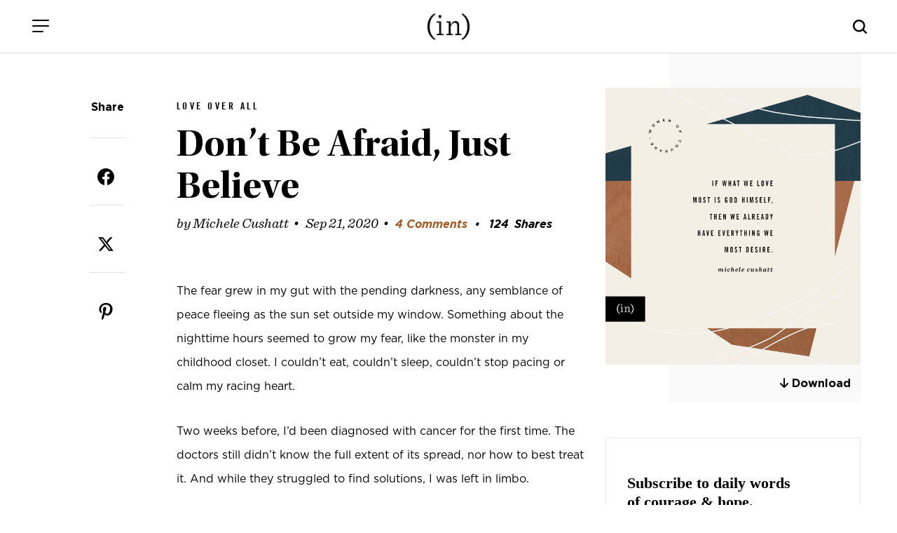

--- FILE ---
content_type: text/html; charset=UTF-8
request_url: https://incourage.me/2020/09/dont-be-afraid-just-believe.html
body_size: 19617
content:
<!DOCTYPE html>
<html lang="en-US">
<head >
<meta charset="UTF-8" />
<meta name="viewport" content="width=device-width, initial-scale=1" />
<title>Don&#8217;t Be Afraid, Just Believe – (in)courage</title>
<meta name='robots' content='max-image-preview:large' />
<link rel='dns-prefetch' href='//cdn.jsdelivr.net' />
<link rel='dns-prefetch' href='//fonts.googleapis.com' />
<link rel='dns-prefetch' href='//use.fontawesome.com' />
<link rel="alternate" type="application/rss+xml" title="(in)courage &raquo; Feed" href="https://incourage.me/feed" />
<link rel="alternate" type="application/rss+xml" title="(in)courage &raquo; Comments Feed" href="https://incourage.me/comments/feed" />
<link rel="alternate" type="application/rss+xml" title="(in)courage &raquo; Don&#8217;t Be Afraid, Just Believe Comments Feed" href="https://incourage.me/2020/09/dont-be-afraid-just-believe.html/feed" />
<link rel="alternate" title="oEmbed (JSON)" type="application/json+oembed" href="https://incourage.me/wp-json/oembed/1.0/embed?url=https%3A%2F%2Fincourage.me%2F2020%2F09%2Fdont-be-afraid-just-believe.html" />
<link rel="alternate" title="oEmbed (XML)" type="text/xml+oembed" href="https://incourage.me/wp-json/oembed/1.0/embed?url=https%3A%2F%2Fincourage.me%2F2020%2F09%2Fdont-be-afraid-just-believe.html&#038;format=xml" />
<link rel="canonical" href="https://incourage.me/2020/09/dont-be-afraid-just-believe.html" />
<!-- Genesis Open Graph -->
<meta property="og:title" content="Don&#8217;t Be Afraid, Just Believe – (in)courage" />
<meta property="og:type" content="article" />
<meta property="og:url" content="https://incourage.me/2020/09/dont-be-afraid-just-believe.html/" />
<meta property="og:image" content="https://incourage.me/wp-content/uploads/2020/09/9-21-20-Everything-TALL.jpg" />
<meta property="og:image:width" content="1200" />
<meta property="og:image:height" content="1300" />
<style id='wp-img-auto-sizes-contain-inline-css'>
img:is([sizes=auto i],[sizes^="auto," i]){contain-intrinsic-size:3000px 1500px}
/*# sourceURL=wp-img-auto-sizes-contain-inline-css */
</style>
<link rel='stylesheet' id='incourage-2020-css' href='https://incourage.me/wp-content/themes/incourage-2020/style.css?ver=1.2.49' media='all' />
<style id='wp-emoji-styles-inline-css'>

	img.wp-smiley, img.emoji {
		display: inline !important;
		border: none !important;
		box-shadow: none !important;
		height: 1em !important;
		width: 1em !important;
		margin: 0 0.07em !important;
		vertical-align: -0.1em !important;
		background: none !important;
		padding: 0 !important;
	}
/*# sourceURL=wp-emoji-styles-inline-css */
</style>
<link rel='stylesheet' id='wp-block-library-css' href='https://incourage.me/wp-includes/css/dist/block-library/style.min.css?ver=6.9' media='all' />
<style id='global-styles-inline-css'>
:root{--wp--preset--aspect-ratio--square: 1;--wp--preset--aspect-ratio--4-3: 4/3;--wp--preset--aspect-ratio--3-4: 3/4;--wp--preset--aspect-ratio--3-2: 3/2;--wp--preset--aspect-ratio--2-3: 2/3;--wp--preset--aspect-ratio--16-9: 16/9;--wp--preset--aspect-ratio--9-16: 9/16;--wp--preset--color--black: #000000;--wp--preset--color--cyan-bluish-gray: #abb8c3;--wp--preset--color--white: #ffffff;--wp--preset--color--pale-pink: #f78da7;--wp--preset--color--vivid-red: #cf2e2e;--wp--preset--color--luminous-vivid-orange: #ff6900;--wp--preset--color--luminous-vivid-amber: #fcb900;--wp--preset--color--light-green-cyan: #7bdcb5;--wp--preset--color--vivid-green-cyan: #00d084;--wp--preset--color--pale-cyan-blue: #8ed1fc;--wp--preset--color--vivid-cyan-blue: #0693e3;--wp--preset--color--vivid-purple: #9b51e0;--wp--preset--color--theme-primary: #0073e5;--wp--preset--color--theme-secondary: #0073e5;--wp--preset--gradient--vivid-cyan-blue-to-vivid-purple: linear-gradient(135deg,rgb(6,147,227) 0%,rgb(155,81,224) 100%);--wp--preset--gradient--light-green-cyan-to-vivid-green-cyan: linear-gradient(135deg,rgb(122,220,180) 0%,rgb(0,208,130) 100%);--wp--preset--gradient--luminous-vivid-amber-to-luminous-vivid-orange: linear-gradient(135deg,rgb(252,185,0) 0%,rgb(255,105,0) 100%);--wp--preset--gradient--luminous-vivid-orange-to-vivid-red: linear-gradient(135deg,rgb(255,105,0) 0%,rgb(207,46,46) 100%);--wp--preset--gradient--very-light-gray-to-cyan-bluish-gray: linear-gradient(135deg,rgb(238,238,238) 0%,rgb(169,184,195) 100%);--wp--preset--gradient--cool-to-warm-spectrum: linear-gradient(135deg,rgb(74,234,220) 0%,rgb(151,120,209) 20%,rgb(207,42,186) 40%,rgb(238,44,130) 60%,rgb(251,105,98) 80%,rgb(254,248,76) 100%);--wp--preset--gradient--blush-light-purple: linear-gradient(135deg,rgb(255,206,236) 0%,rgb(152,150,240) 100%);--wp--preset--gradient--blush-bordeaux: linear-gradient(135deg,rgb(254,205,165) 0%,rgb(254,45,45) 50%,rgb(107,0,62) 100%);--wp--preset--gradient--luminous-dusk: linear-gradient(135deg,rgb(255,203,112) 0%,rgb(199,81,192) 50%,rgb(65,88,208) 100%);--wp--preset--gradient--pale-ocean: linear-gradient(135deg,rgb(255,245,203) 0%,rgb(182,227,212) 50%,rgb(51,167,181) 100%);--wp--preset--gradient--electric-grass: linear-gradient(135deg,rgb(202,248,128) 0%,rgb(113,206,126) 100%);--wp--preset--gradient--midnight: linear-gradient(135deg,rgb(2,3,129) 0%,rgb(40,116,252) 100%);--wp--preset--font-size--small: 12px;--wp--preset--font-size--medium: 20px;--wp--preset--font-size--large: 20px;--wp--preset--font-size--x-large: 42px;--wp--preset--font-size--normal: 18px;--wp--preset--font-size--larger: 24px;--wp--preset--spacing--20: 0.44rem;--wp--preset--spacing--30: 0.67rem;--wp--preset--spacing--40: 1rem;--wp--preset--spacing--50: 1.5rem;--wp--preset--spacing--60: 2.25rem;--wp--preset--spacing--70: 3.38rem;--wp--preset--spacing--80: 5.06rem;--wp--preset--shadow--natural: 6px 6px 9px rgba(0, 0, 0, 0.2);--wp--preset--shadow--deep: 12px 12px 50px rgba(0, 0, 0, 0.4);--wp--preset--shadow--sharp: 6px 6px 0px rgba(0, 0, 0, 0.2);--wp--preset--shadow--outlined: 6px 6px 0px -3px rgb(255, 255, 255), 6px 6px rgb(0, 0, 0);--wp--preset--shadow--crisp: 6px 6px 0px rgb(0, 0, 0);}:where(.is-layout-flex){gap: 0.5em;}:where(.is-layout-grid){gap: 0.5em;}body .is-layout-flex{display: flex;}.is-layout-flex{flex-wrap: wrap;align-items: center;}.is-layout-flex > :is(*, div){margin: 0;}body .is-layout-grid{display: grid;}.is-layout-grid > :is(*, div){margin: 0;}:where(.wp-block-columns.is-layout-flex){gap: 2em;}:where(.wp-block-columns.is-layout-grid){gap: 2em;}:where(.wp-block-post-template.is-layout-flex){gap: 1.25em;}:where(.wp-block-post-template.is-layout-grid){gap: 1.25em;}.has-black-color{color: var(--wp--preset--color--black) !important;}.has-cyan-bluish-gray-color{color: var(--wp--preset--color--cyan-bluish-gray) !important;}.has-white-color{color: var(--wp--preset--color--white) !important;}.has-pale-pink-color{color: var(--wp--preset--color--pale-pink) !important;}.has-vivid-red-color{color: var(--wp--preset--color--vivid-red) !important;}.has-luminous-vivid-orange-color{color: var(--wp--preset--color--luminous-vivid-orange) !important;}.has-luminous-vivid-amber-color{color: var(--wp--preset--color--luminous-vivid-amber) !important;}.has-light-green-cyan-color{color: var(--wp--preset--color--light-green-cyan) !important;}.has-vivid-green-cyan-color{color: var(--wp--preset--color--vivid-green-cyan) !important;}.has-pale-cyan-blue-color{color: var(--wp--preset--color--pale-cyan-blue) !important;}.has-vivid-cyan-blue-color{color: var(--wp--preset--color--vivid-cyan-blue) !important;}.has-vivid-purple-color{color: var(--wp--preset--color--vivid-purple) !important;}.has-black-background-color{background-color: var(--wp--preset--color--black) !important;}.has-cyan-bluish-gray-background-color{background-color: var(--wp--preset--color--cyan-bluish-gray) !important;}.has-white-background-color{background-color: var(--wp--preset--color--white) !important;}.has-pale-pink-background-color{background-color: var(--wp--preset--color--pale-pink) !important;}.has-vivid-red-background-color{background-color: var(--wp--preset--color--vivid-red) !important;}.has-luminous-vivid-orange-background-color{background-color: var(--wp--preset--color--luminous-vivid-orange) !important;}.has-luminous-vivid-amber-background-color{background-color: var(--wp--preset--color--luminous-vivid-amber) !important;}.has-light-green-cyan-background-color{background-color: var(--wp--preset--color--light-green-cyan) !important;}.has-vivid-green-cyan-background-color{background-color: var(--wp--preset--color--vivid-green-cyan) !important;}.has-pale-cyan-blue-background-color{background-color: var(--wp--preset--color--pale-cyan-blue) !important;}.has-vivid-cyan-blue-background-color{background-color: var(--wp--preset--color--vivid-cyan-blue) !important;}.has-vivid-purple-background-color{background-color: var(--wp--preset--color--vivid-purple) !important;}.has-black-border-color{border-color: var(--wp--preset--color--black) !important;}.has-cyan-bluish-gray-border-color{border-color: var(--wp--preset--color--cyan-bluish-gray) !important;}.has-white-border-color{border-color: var(--wp--preset--color--white) !important;}.has-pale-pink-border-color{border-color: var(--wp--preset--color--pale-pink) !important;}.has-vivid-red-border-color{border-color: var(--wp--preset--color--vivid-red) !important;}.has-luminous-vivid-orange-border-color{border-color: var(--wp--preset--color--luminous-vivid-orange) !important;}.has-luminous-vivid-amber-border-color{border-color: var(--wp--preset--color--luminous-vivid-amber) !important;}.has-light-green-cyan-border-color{border-color: var(--wp--preset--color--light-green-cyan) !important;}.has-vivid-green-cyan-border-color{border-color: var(--wp--preset--color--vivid-green-cyan) !important;}.has-pale-cyan-blue-border-color{border-color: var(--wp--preset--color--pale-cyan-blue) !important;}.has-vivid-cyan-blue-border-color{border-color: var(--wp--preset--color--vivid-cyan-blue) !important;}.has-vivid-purple-border-color{border-color: var(--wp--preset--color--vivid-purple) !important;}.has-vivid-cyan-blue-to-vivid-purple-gradient-background{background: var(--wp--preset--gradient--vivid-cyan-blue-to-vivid-purple) !important;}.has-light-green-cyan-to-vivid-green-cyan-gradient-background{background: var(--wp--preset--gradient--light-green-cyan-to-vivid-green-cyan) !important;}.has-luminous-vivid-amber-to-luminous-vivid-orange-gradient-background{background: var(--wp--preset--gradient--luminous-vivid-amber-to-luminous-vivid-orange) !important;}.has-luminous-vivid-orange-to-vivid-red-gradient-background{background: var(--wp--preset--gradient--luminous-vivid-orange-to-vivid-red) !important;}.has-very-light-gray-to-cyan-bluish-gray-gradient-background{background: var(--wp--preset--gradient--very-light-gray-to-cyan-bluish-gray) !important;}.has-cool-to-warm-spectrum-gradient-background{background: var(--wp--preset--gradient--cool-to-warm-spectrum) !important;}.has-blush-light-purple-gradient-background{background: var(--wp--preset--gradient--blush-light-purple) !important;}.has-blush-bordeaux-gradient-background{background: var(--wp--preset--gradient--blush-bordeaux) !important;}.has-luminous-dusk-gradient-background{background: var(--wp--preset--gradient--luminous-dusk) !important;}.has-pale-ocean-gradient-background{background: var(--wp--preset--gradient--pale-ocean) !important;}.has-electric-grass-gradient-background{background: var(--wp--preset--gradient--electric-grass) !important;}.has-midnight-gradient-background{background: var(--wp--preset--gradient--midnight) !important;}.has-small-font-size{font-size: var(--wp--preset--font-size--small) !important;}.has-medium-font-size{font-size: var(--wp--preset--font-size--medium) !important;}.has-large-font-size{font-size: var(--wp--preset--font-size--large) !important;}.has-x-large-font-size{font-size: var(--wp--preset--font-size--x-large) !important;}
/*# sourceURL=global-styles-inline-css */
</style>

<style id='classic-theme-styles-inline-css'>
/*! This file is auto-generated */
.wp-block-button__link{color:#fff;background-color:#32373c;border-radius:9999px;box-shadow:none;text-decoration:none;padding:calc(.667em + 2px) calc(1.333em + 2px);font-size:1.125em}.wp-block-file__button{background:#32373c;color:#fff;text-decoration:none}
/*# sourceURL=/wp-includes/css/classic-themes.min.css */
</style>
<style id='font-awesome-svg-styles-default-inline-css'>
.svg-inline--fa {
  display: inline-block;
  height: 1em;
  overflow: visible;
  vertical-align: -.125em;
}
/*# sourceURL=font-awesome-svg-styles-default-inline-css */
</style>
<link rel='stylesheet' id='font-awesome-svg-styles-css' href='https://incourage.me/wp-content/uploads/font-awesome/v6.6.0/css/svg-with-js.css' media='all' />
<style id='font-awesome-svg-styles-inline-css'>
   .wp-block-font-awesome-icon svg::before,
   .wp-rich-text-font-awesome-icon svg::before {content: unset;}
/*# sourceURL=font-awesome-svg-styles-inline-css */
</style>
<link rel='stylesheet' id='incourage-2020-fonts-css' href='https://fonts.googleapis.com/css?family=Source+Sans+Pro%3A400%2C400i%2C600%2C700&#038;display=swap&#038;ver=1.2.49' media='all' />
<link rel='stylesheet' id='dashicons-css' href='https://incourage.me/wp-includes/css/dashicons.min.css?ver=6.9' media='all' />
<link rel='stylesheet' id='remodal-css-css' href='https://incourage.me/wp-content/themes/incourage-2020/js/Remodal-1.1.1/remodal.css?ver=1.2.49' media='all' />
<link rel='stylesheet' id='remodal-theme-css-css' href='https://incourage.me/wp-content/themes/incourage-2020/js/Remodal-1.1.1/remodal-default-theme.css?ver=1.2.49' media='all' />
<link rel='stylesheet' id='slick-slide-css-css' href='//cdn.jsdelivr.net/npm/slick-carousel@1.8.1/slick/slick.css?ver=1.2.49' media='all' />
<link rel='stylesheet' id='incourage-2020-gutenberg-css' href='https://incourage.me/wp-content/themes/incourage-2020/lib/gutenberg/front-end.css?ver=1.2.49' media='all' />
<style id='incourage-2020-gutenberg-inline-css'>
.ab-block-post-grid .ab-post-grid-items h2 a:hover {
	color: #0073e5;
}

.site-container .wp-block-button .wp-block-button__link {
	background-color: #0073e5;
}

.wp-block-button .wp-block-button__link:not(.has-background),
.wp-block-button .wp-block-button__link:not(.has-background):focus,
.wp-block-button .wp-block-button__link:not(.has-background):hover {
	color: #ffffff;
}

.site-container .wp-block-button.is-style-outline .wp-block-button__link {
	color: #0073e5;
}

.site-container .wp-block-button.is-style-outline .wp-block-button__link:focus,
.site-container .wp-block-button.is-style-outline .wp-block-button__link:hover {
	color: #2396ff;
}		.site-container .has-small-font-size {
			font-size: 12px;
		}		.site-container .has-normal-font-size {
			font-size: 18px;
		}		.site-container .has-large-font-size {
			font-size: 20px;
		}		.site-container .has-larger-font-size {
			font-size: 24px;
		}		.site-container .has-theme-primary-color,
		.site-container .wp-block-button .wp-block-button__link.has-theme-primary-color,
		.site-container .wp-block-button.is-style-outline .wp-block-button__link.has-theme-primary-color {
			color: #0073e5;
		}

		.site-container .has-theme-primary-background-color,
		.site-container .wp-block-button .wp-block-button__link.has-theme-primary-background-color,
		.site-container .wp-block-pullquote.is-style-solid-color.has-theme-primary-background-color {
			background-color: #0073e5;
		}		.site-container .has-theme-secondary-color,
		.site-container .wp-block-button .wp-block-button__link.has-theme-secondary-color,
		.site-container .wp-block-button.is-style-outline .wp-block-button__link.has-theme-secondary-color {
			color: #0073e5;
		}

		.site-container .has-theme-secondary-background-color,
		.site-container .wp-block-button .wp-block-button__link.has-theme-secondary-background-color,
		.site-container .wp-block-pullquote.is-style-solid-color.has-theme-secondary-background-color {
			background-color: #0073e5;
		}
/*# sourceURL=incourage-2020-gutenberg-inline-css */
</style>
<link rel='stylesheet' id='font-awesome-official-css' href='https://use.fontawesome.com/releases/v6.6.0/css/all.css' media='all' integrity="sha384-h/hnnw1Bi4nbpD6kE7nYfCXzovi622sY5WBxww8ARKwpdLj5kUWjRuyiXaD1U2JT" crossorigin="anonymous" />
<link rel='stylesheet' id='easy-social-share-buttons-css' href='https://incourage.me/wp-content/plugins/easy-social-share-buttons3/assets/css/easy-social-share-buttons-slim.min.css?ver=10.8' media='all' />
<style id='easy-social-share-buttons-inline-css'>
body .essb_displayed_postfloat{margin-left:-130px!important;top:100px!important;}body .essb_displayed_postfloat.essb_postfloat_fixed{top:100px!important;}
/*# sourceURL=easy-social-share-buttons-inline-css */
</style>
<link rel='stylesheet' id='font-awesome-official-v4shim-css' href='https://use.fontawesome.com/releases/v6.6.0/css/v4-shims.css' media='all' integrity="sha384-Heamg4F/EELwbmnBJapxaWTkcdX/DCrJpYgSshI5BkI7xghn3RvDcpG+1xUJt/7K" crossorigin="anonymous" />
<!--n2css--><!--n2js--><script src="https://incourage.me/wp-includes/js/jquery/jquery.min.js?ver=3.7.1" id="jquery-core-js"></script>
<script src="https://incourage.me/wp-includes/js/jquery/jquery-migrate.min.js?ver=3.4.1" id="jquery-migrate-js"></script>
<link rel="https://api.w.org/" href="https://incourage.me/wp-json/" /><link rel="alternate" title="JSON" type="application/json" href="https://incourage.me/wp-json/wp/v2/posts/211009" /><link rel="EditURI" type="application/rsd+xml" title="RSD" href="https://incourage.me/xmlrpc.php?rsd" />
<!-- Facebook Pixel Code -->
<script>
!function(f,b,e,v,n,t,s)
{if(f.fbq)return;n=f.fbq=function(){n.callMethod?
n.callMethod.apply(n,arguments):n.queue.push(arguments)};
if(!f._fbq)f._fbq=n;n.push=n;n.loaded=!0;n.version='2.0';
n.queue=[];t=b.createElement(e);t.async=!0;
t.src=v;s=b.getElementsByTagName(e)[0];
s.parentNode.insertBefore(t,s)}(window,document,'script',
'https://connect.facebook.net/en_US/fbevents.js');
fbq('init', '325127404925851'); 
fbq('track', 'PageView');
</script>
<noscript>
<img height="1" width="1" src="https://www.facebook.com/tr?id=325127404925851&ev=PageView&noscript=1"/>
</noscript>
<!-- End Facebook Pixel Code -->
<meta http-equiv="X-UA-Compatible" content="IE=edge"/>

<!-- Google Tag Manager --><script>(function(w,d,s,l,i){w[l]=w[l]||[];w[l].push({'gtm.start':new Date().getTime(),event:'gtm.js'});var f=d.getElementsByTagName(s)[0],j=d.createElement(s),dl=l!='dataLayer'?'&l='+l:'';j.async=true;j.src='https://www.googletagmanager.com/gtm.js?id='+i+dl;f.parentNode.insertBefore(j,f);})(window,document,'script','dataLayer','GTM-WV8RSZ4');</script><!-- End Google Tag Manager -->
<link rel="icon" href="https://incourage.me/wp-content/uploads/2020/09/cropped-logo-black-32x32.jpg" sizes="32x32" />
<link rel="icon" href="https://incourage.me/wp-content/uploads/2020/09/cropped-logo-black-192x192.jpg" sizes="192x192" />
<link rel="apple-touch-icon" href="https://incourage.me/wp-content/uploads/2020/09/cropped-logo-black-180x180.jpg" />
<meta name="msapplication-TileImage" content="https://incourage.me/wp-content/uploads/2020/09/cropped-logo-black-270x270.jpg" />
		<style id="wp-custom-css">
			:where(.wp-block-cover-image:not(.has-text-color)), :where(.wp-block-cover:not(.has-text-color)) {
	color: #000; }


svg.essb-svg-icon.essb-svg-icon-pinterest, svg.essb-svg-icon.essb-svg-icon-facebook, svg.essb-svg-icon.essb-svg-icon-twitter_x {
	color: black;
}
.row.one-column.fixed-width.social-row { display: none; }		</style>
		</head>
<body class="wp-singular post-template-default single single-post postid-211009 single-format-standard wp-embed-responsive wp-theme-genesis wp-child-theme-incourage-2020 header-full-width content-sidebar genesis-breadcrumbs-hidden genesis-singular-image-hidden genesis-footer-widgets-hidden has-no-blocks essb-10.8" itemscope itemtype="https://schema.org/WebPage"><div class="zeynep" id="menu-push"><div class="menu-header">
    <span class="menu-header-title">Menu</span>
    <button class="hamburger hamburger--slider is-active menu-push" type="button" aria-label="Close Menu">
        <span class="hamburger-box">
            <span class="hamburger-inner"></span>
        </span>
    </button>
</div><div class="menu-main-menu-container"><ul id="menu-main-menu" class="menu"><li id="menu-item-209558" class="menu-item menu-item-type-post_type menu-item-object-page menu-item-home menu-item-209558"><a href="https://incourage.me/" itemprop="url">Home</a></li>
<li id="menu-item-209571" class="menu-item menu-item-type-post_type menu-item-object-page menu-item-209571"><a href="https://incourage.me/blog" itemprop="url">Devotions</a></li>
<li id="menu-item-179241" class="menu-item menu-item-type-post_type menu-item-object-page menu-item-has-children menu-item-179241"><a href="https://incourage.me/start" itemprop="url">Meet (in)courage</a>
<ul class="sub-menu">
	<li id="menu-item-178604" class="menu-item menu-item-type-post_type menu-item-object-page menu-item-178604"><a href="https://incourage.me/meet" itemprop="url">Meet the Contributors</a></li>
	<li id="menu-item-209628" class="menu-item menu-item-type-post_type menu-item-object-page menu-item-209628"><a href="https://incourage.me/start" itemprop="url">About Us</a></li>
	<li id="menu-item-224765" class="menu-item menu-item-type-post_type menu-item-object-page menu-item-224765"><a href="https://incourage.me/start/our-history" itemprop="url">Our History</a></li>
</ul>
</li>
<li id="menu-item-178599" class="menu-item menu-item-type-custom menu-item-object-custom menu-item-178599"><a target="_blank" href="https://www.dayspring.com/in-courage?utm_source=incourage&#038;utm_medium=blog_menu" itemprop="url">Shop</a></li>
<li id="menu-item-193552" class="menu-item menu-item-type-post_type menu-item-object-page menu-item-193552"><a href="https://incourage.me/submissions" itemprop="url">Guest Submissions</a></li>
</ul></div><div class="menu-sub-main-menu-container"><ul id="menu-sub-main-menu" class="menu"><li id="menu-item-209551" class="menu-item menu-item-type-custom menu-item-object-custom menu-item-209551"><a target="_blank" href="https://www.dayspring.com" itemprop="url">DaySpring</a></li>
<li id="menu-item-209553" class="menu-item menu-item-type-custom menu-item-object-custom menu-item-209553"><a target="_blank" href="https://www.dayspring.com/about/privacy-terms" itemprop="url">Privacy</a></li>
</ul></div><div class="social-icons">
    <span><a href="https://instagram.com/incourage" target="_blank"><i class="fab fa-instagram"></i></a></span>
    <a href="https://twitter.com/incourage" target="_blank"><i class="fab fa-twitter"></i></a>
    <span><a href="https://www.facebook.com/incourage" target="_blank"><i class="fab fa-facebook-f"></i></a></span>
    <a href="https://pinterest.com/incourage/" target="_blank" class="desktop-only"><i class="fab fa-pinterest-p"></i></a>
</div></div><!-- Google Tag Manager (noscript) --><noscript><iframe src="https://www.googletagmanager.com/ns.html?id=GTM-WV8RSZ4" height="0" width="0" style="display:none;visibility:hidden"></iframe></noscript><!-- End Google Tag Manager (noscript) --><div class="site-container"><ul class="genesis-skip-link"><li><a href="#genesis-nav-primary" class="screen-reader-shortcut"> Skip to primary navigation</a></li><li><a href="#genesis-content" class="screen-reader-shortcut"> Skip to main content</a></li><li><a href="#genesis-sidebar-primary" class="screen-reader-shortcut"> Skip to primary sidebar</a></li></ul><div class="for-sticky">
    <form class="search-form search-form--mobile mobile-only" itemprop="potentialAction" itemscope itemtype="https://schema.org/SearchAction" method="get" action="/" role="search">
    <meta itemprop="target" content="/?s={s}"/>
    <label class="search-form-label screen-reader-text" for="searchform-56b3cdea80ab5">Search this website</label>
    <input itemprop="query-input" type="search" name="s" id="searchform-56b3cdea80ab5" placeholder="Search this website &#x2026;" autocomplete="off" />
</form>    <header class="site-header">
        <div class="wrap">
            <div class="menu">
                <button class="hamburger hamburger--slider menu-push" type="button" aria-label="Menu">
                    <span class="hamburger-box">
                        <span class="hamburger-inner"></span>
                    </span>
                </button>
            </div>
            <div class="title-area fixed-logo"> 
                <a href="/" class="custom-logo-link" rel="home" itemprop="url">
                    <img src="/wp-content/themes/incourage-2020/images/logo-black-2x.png" class="custom-logo" alt="(in)courage - Logo" itemprop="logo">
                    <img src="/wp-content/themes/incourage-2020/images/logo-white-2x.png" class="custom-logo-bw" alt="(in)courage" itemprop="logo">
                </a>
                <p class="site-title" itemprop="headline"><a href="/">(in)courage</a></p>
            </div>
            <div class="search-bar desktop-only">
                		<button class="button searchwp-modal-form-trigger-el" data-searchwp-modal-trigger="searchwp-modal-b85d79ab6abfa2233d895ff4df56888f">
					</button>
		            </div>
            <i class="mobile-search-icon js-mobile-search mobile-only"></i>
        </div>
    </header>
</div><div class="breadcrumbs-menu"><ul id="breadcrumbs" class="breadcrumbs"><li class="item-current"><a href="/blog">blog</a></li></ul><ul class="sort-menu">
        <li><a href="javascript:void(0)" onclick="document.getElementById('subnav-topics').classList.toggle('open');document.getElementById('subnav-authors').classList.remove('open');"><span class="desktop-only">By Topic</span><span class="mobile-only">Topics</span> <i class="fas fa-chevron-down"></i></a></li>
        <li><a href="javascript:void(0)" onclick="document.getElementById('subnav-authors').classList.toggle('open');document.getElementById('subnav-topics').classList.remove('open');"><span class="desktop-only">Choose an Author</span><span class="mobile-only">Authors</span> <i class="fas fa-chevron-down"></i></a></li>
    </ul>
</div>
<div class="row one-column full-width blog-subnav authors" id="subnav-authors">
    <div class="row fixed-width">
                <ul class="subnav-list">
        <li><a href="/author/aliza-latta">Aliza Olson</a></li><li><a href="/author/anna">Anna E. Rendell</a></li><li><a href="/author/barb-roose">Barb Roose</a></li><li><a href="/author/becky-keife">Becky Keife</a></li><li><a href="/author/dawn">Dawn Camp</a></li><li><a href="/author/dorina-lazo-gilmore">Dorina Lazo Gilmore-Young</a></li><li><a href="/author/holley-gerth">Holley Gerth</a></li><li><a href="/author/incourage">(in)courage</a></li><li><a href="/author/jennifer-dukes-lee">Jennifer Dukes Lee</a></li><li><a href="/author/jennifer-schmidt">Jennifer Schmidt</a></li><li><a href="/author/jenny-erlingsson">Jenny Erlingsson</a></li><li><a href="/author/kaitlyn">Kaitlyn Bouchillon</a></li><li><a href="/author/karina2">Karina Allen</a></li><li><a href="/author/kathi-lipp">Kathi Lipp</a></li><li><a href="/author/kayla-craig">Kayla Craig</a></li><li><a href="/author/kristen-strong">Kristen Strong</a></li><li><a href="/author/laura-fanucci">Laura Kelly Fanucci</a></li><li><a href="/author/ligia-andrade">Ligia Andrade</a></li><li><a href="/author/mary">Mary Carver</a></li><li><a href="/author/melissa-zaldivar">Melissa Zaldivar</a></li><li><a href="/author/michele-cushatt">Michele Cushatt</a></li><li><a href="/author/rachel-kang">Rachel Marie Kang</a></li><li><a href="/author/robin-pensieve">Robin Dance</a></li><li><a href="/author/simi-john">Simi John</a></li><li><a href="/author/tasha">Tasha Jun</a></li><li><a href="/author/tyra-rains">Tyra Rains</a></li>        </ul>
    </div>
</div>
<div class="row one-column full-width blog-subnav topics" id="subnav-topics">
    <div class="row fixed-width">

                <ul class="subnav-list">
        <li><a href="https://incourage.me/category/courage" title="Courage">Courage</a></li><li><a href="https://incourage.me/category/diversity" title="Diversity">Diversity</a></li><li><a href="https://incourage.me/category/encouragement" title="Encouragement">Encouragement</a></li><li><a href="https://incourage.me/category/friendship" title="Friendship">Friendship</a></li>        </ul>
    </div>
</div>

<div class="site-inner"><div class="content-sidebar-wrap"><div class="social">
    <div class="social-wrap">
        <div class="social-content">
            <span class="social-headline desktop-only">Share</span>
                        <style type="text/css" data-key="share-buttons-sizes-xl-">.essb_links.essb_size_xl .essb_link_svg_icon svg{height:24px;width:auto}.essb_links.essb_size_xl .essb_icon{width:46px !important;height:46px !important}.essb_links.essb_size_xl .essb_icon:before{font-size:24px !important;top:11px !important;left:11px !important}.essb_links.essb_size_xl li a .essb_network_name{font-size:14px !important;font-weight:400 !important;line-height:12px !important}.essb_links.essb_size_xl .essb_totalcount_item .essb_t_l_big,.essb_links.essb_size_xl .essb_totalcount_item .essb_t_r_big{font-size:21px !important;line-height:21px !important}.essb_links.essb_size_xl .essb_totalcount_item .essb_t_l_big .essb_t_nb_after,.essb_links.essb_size_xl .essb_totalcount_item .essb_t_r_big .essb_t_nb_after{font-size:11px !important;line-height:11px !important;margin-top:2px !important}.essb_links.essb_size_xl .essb_totalcount_item .essb_t_l_big.essb_total_icon:before,.essb_links.essb_size_xl .essb_totalcount_item .essb_t_r_big.essb_total_icon:before{font-size:21px !important;line-height:34px !important}</style><div class="essb_links essb_counter_modern_top_mini essb_displayed_shortcode essb_share essb_template_circles-retina essb_1493392913 essb_fixedwidth_46_ essb_size_xl print-no" id="essb_displayed_shortcode_1493392913" data-essb-postid="211009" data-essb-position="shortcode" data-essb-button-style="icon" data-essb-template="circles-retina" data-essb-counter-pos="left" data-essb-url="https://incourage.me/2020/09/dont-be-afraid-just-believe.html" data-essb-fullurl="https://incourage.me/2020/09/dont-be-afraid-just-believe.html" data-essb-instance="1493392913"><ul class="essb_links_list essb_force_hide_name essb_force_hide"><li class="essb_item essb_link_facebook nolightbox essb_link_svg_icon"> <a href="https://www.facebook.com/sharer/sharer.php?u=https%3A%2F%2Fincourage.me%2F2020%2F09%2Fdont-be-afraid-just-believe.html&t=Don%5C%26%23039%3Bt+Be+Afraid%2C+Just+Believe" title="Share on Facebook" onclick="essb.window(&#39;https://www.facebook.com/sharer/sharer.php?u=https%3A%2F%2Fincourage.me%2F2020%2F09%2Fdont-be-afraid-just-believe.html&t=Don%5C%26%23039%3Bt+Be+Afraid%2C+Just+Believe&#39;,&#39;facebook&#39;,&#39;1493392913&#39;); return false;" target="_blank" rel="noreferrer noopener nofollow" class="nolightbox essb-s-c-facebook essb-s-b-facebook essb-s-bgh-facebook essb-s-ch-light essb-s-bh-facebook essb-s-c-network essb-s-b-network essb-s-bgh-network essb-s-bh-network" ><span class="essb_icon essb_icon_facebook"><svg class="essb-svg-icon essb-svg-icon-facebook" aria-hidden="true" role="img" focusable="false" xmlns="http://www.w3.org/2000/svg" width="16" height="16" viewBox="0 0 16 16"><path d="M16 8.049c0-4.446-3.582-8.05-8-8.05C3.58 0-.002 3.603-.002 8.05c0 4.017 2.926 7.347 6.75 7.951v-5.625h-2.03V8.05H6.75V6.275c0-2.017 1.195-3.131 3.022-3.131.876 0 1.791.157 1.791.157v1.98h-1.009c-.993 0-1.303.621-1.303 1.258v1.51h2.218l-.354 2.326H9.25V16c3.824-.604 6.75-3.934 6.75-7.951"></path></svg></span><span class="essb_network_name essb_noname"></span></a></li><li class="essb_item essb_link_twitter nolightbox essb_link_twitter_x essb_link_svg_icon"> <a href="https://x.com/intent/post?text=Don%27t%20Be%20Afraid%2C%20Just%20Believe&amp;url=https%3A%2F%2Fincourage.me%2F2020%2F09%2Fdont-be-afraid-just-believe.html&amp;related=incourage&amp;via=incourage" title="Share on Twitter" onclick="essb.window(&#39;https://x.com/intent/post?text=Don%27t%20Be%20Afraid%2C%20Just%20Believe&amp;url=https%3A%2F%2Fincourage.me%2F2020%2F09%2Fdont-be-afraid-just-believe.html&amp;related=incourage&amp;via=incourage&#39;,&#39;twitter&#39;,&#39;1493392913&#39;); return false;" target="_blank" rel="noreferrer noopener nofollow" class="nolightbox essb-s-c-twitter essb-s-b-twitter essb-s-bgh-twitter essb-s-ch-light essb-s-bh-twitter essb-s-c-network essb-s-b-network essb-s-bgh-network essb-s-bh-network" ><span class="essb_icon essb_icon_twitter_x"><svg class="essb-svg-icon essb-svg-icon-twitter_x" aria-hidden="true" role="img" focusable="false" viewBox="0 0 24 24"><path d="M18.244 2.25h3.308l-7.227 8.26 8.502 11.24H16.17l-5.214-6.817L4.99 21.75H1.68l7.73-8.835L1.254 2.25H8.08l4.713 6.231zm-1.161 17.52h1.833L7.084 4.126H5.117z"></path></svg></span><span class="essb_network_name essb_noname"></span></a></li><li class="essb_item essb_link_pinterest nolightbox essb_link_svg_icon"> <a href="https://pinterest.com/pin/create/bookmarklet/?media=https://www.incourage.me/wp-content/uploads/2020/09/9-21-20-Everything-TALL.jpg&url=https%3A%2F%2Fincourage.me%2F2020%2F09%2Fdont-be-afraid-just-believe.html&title=Don%5C%26%23039%3Bt+Be+Afraid%2C+Just+Believe&description=Don%27t%20Be%20Afraid%2C%20Just%20Believe" title="Share on Pinterest" onclick="essb.window(&#39;https://pinterest.com/pin/create/bookmarklet/?media=https://www.incourage.me/wp-content/uploads/2020/09/9-21-20-Everything-TALL.jpg&url=https%3A%2F%2Fincourage.me%2F2020%2F09%2Fdont-be-afraid-just-believe.html&title=Don%5C%26%23039%3Bt+Be+Afraid%2C+Just+Believe&description=Don%27t%20Be%20Afraid%2C%20Just%20Believe&#39;,&#39;pinterest&#39;,&#39;1493392913&#39;); return false;" target="_blank" rel="noreferrer noopener nofollow" class="nolightbox essb-s-c-pinterest essb-s-b-pinterest essb-s-bgh-pinterest essb-s-ch-light essb-s-bh-pinterest essb-s-c-network essb-s-b-network essb-s-bgh-network essb-s-bh-network" ><span class="essb_icon essb_icon_pinterest"><svg class="essb-svg-icon essb-svg-icon-pinterest" aria-hidden="true" role="img" focusable="false" width="32" height="32" viewBox="0 0 32 32" xmlns="http://www.w3.org/2000/svg"><path d="M10.625 12.25c0-1.375 0.313-2.5 1.063-3.438 0.688-0.938 1.563-1.438 2.563-1.438 0.813 0 1.438 0.25 1.875 0.813s0.688 1.25 0.688 2.063c0 0.5-0.125 1.125-0.313 1.813-0.188 0.75-0.375 1.625-0.688 2.563-0.313 1-0.563 1.75-0.688 2.313-0.25 1-0.063 1.875 0.563 2.625 0.625 0.688 1.438 1.063 2.438 1.063 1.75 0 3.188-1 4.313-2.938 1.125-2 1.688-4.375 1.688-7.188 0-2.125-0.688-3.875-2.063-5.25-1.375-1.313-3.313-2-5.813-2-2.813 0-5.063 0.875-6.75 2.688-1.75 1.75-2.625 3.875-2.625 6.375 0 1.5 0.438 2.75 1.25 3.75 0.313 0.313 0.375 0.688 0.313 1.063-0.125 0.313-0.25 0.813-0.375 1.5-0.063 0.25-0.188 0.438-0.375 0.5s-0.375 0.063-0.563 0c-1.313-0.563-2.25-1.438-2.938-2.75s-1-2.813-1-4.5c0-1.125 0.188-2.188 0.563-3.313s0.875-2.188 1.625-3.188c0.75-1.063 1.688-1.938 2.688-2.75 1.063-0.813 2.313-1.438 3.875-1.938 1.5-0.438 3.125-0.688 4.813-0.688 1.813 0 3.438 0.313 4.938 0.938 1.5 0.563 2.813 1.375 3.813 2.375 1.063 1.063 1.813 2.188 2.438 3.5 0.563 1.313 0.875 2.688 0.875 4.063 0 3.75-0.938 6.875-2.875 9.313-1.938 2.5-4.375 3.688-7.375 3.688-1 0-1.938-0.188-2.813-0.688-0.875-0.438-1.5-1-1.875-1.688-0.688 2.938-1.125 4.688-1.313 5.25-0.375 1.438-1.25 3.188-2.688 5.25h-1.313c-0.25-2.563-0.188-4.688 0.188-6.375l2.438-10.313c-0.375-0.813-0.563-1.813-0.563-3.063z"></path></svg></span><span class="essb_network_name essb_noname"></span></a></li></ul></div>        </div>
    </div>
</div><main class="content" id="genesis-content"><article class="post-211009 post type-post status-publish format-standard has-post-thumbnail category-love-over-all tag-loveoverall tag-love-believes tag-love-over-all entry" aria-label="Don&#8217;t Be Afraid, Just Believe" itemscope itemtype="https://schema.org/CreativeWork">    <header class="entry-header">
                    <span class="entry-category sub-headline"><a href="/category/love-over-all/" rel="category tag">Love Over All</a></span>
                <h2 class="entry-title" itemprop="headline">
            <a href="https://incourage.me/2020/09/dont-be-afraid-just-believe.html" rel="bookmark">Don&#8217;t Be Afraid, Just Believe</a>
        </h2>

                    <span class="entry-sub-meta-wrap">
                by <span class="entry-author" itemprop="author" itemscope="" itemtype="http://schema.org/Person">Michele Cushatt&nbsp; &bull; &nbsp;</span>
                <time class="entry-time" itemprop="datePublished" datetime="2020-09-21T01:20:02-05:00">Sep 21, 2020&nbsp; &bull; &nbsp; </time>
              <span class="post-comments"><a href="https://incourage.me/2020/09/dont-be-afraid-just-believe.html#comments">4 Comments</a>&nbsp; &bull; &nbsp;</span>
              <span class="share-counts"><div class="essb-total " data-network-list="facebook,twitter,pinterest" data-url="https://incourage.me/2020/09/dont-be-afraid-just-believe.html" data-full-number="false" data-post="211009" ><div class="essb-total-value essb-block">124</div><div class="essb-total-text essb-block">Shares</div></div></span>
            </span>
            </header>

    <div class="entry-content-wrapper">
        <div class="entry-image mobile-only">
            <div class="post-image-row">
    <div class="post-image-background grey-background desktop-only"></div>
    <div class="post-image-image">
        <img width="1200" height="1300" src="https://incourage.me/wp-content/uploads/2020/09/9-21-20-Everything-TALL.jpg" class="attachment-featured_new size-featured_new wp-post-image" alt="" decoding="async" srcset="https://incourage.me/wp-content/uploads/2020/09/9-21-20-Everything-TALL.jpg 1200w, https://incourage.me/wp-content/uploads/2020/09/9-21-20-Everything-TALL-277x300.jpg 277w, https://incourage.me/wp-content/uploads/2020/09/9-21-20-Everything-TALL-945x1024.jpg 945w, https://incourage.me/wp-content/uploads/2020/09/9-21-20-Everything-TALL-768x832.jpg 768w" sizes="(max-width: 1200px) 100vw, 1200px" /> 
        <a href="https://incourage.me/wp-content/uploads/2020/09/9-21-20-Everything-TALL.jpg" download><i class="fas fa-arrow-down"></i> Download</a>
    </div>
</div>        </div>
        <div class="entry-social mobile-only">
            <div class="social">
    <div class="social-wrap">
        <div class="social-content">
            <span class="social-headline desktop-only">Share</span>
                        <div class="essb_links essb_counter_modern_top_mini essb_displayed_shortcode essb_share essb_template_circles-retina essb_1191160212 essb_fixedwidth_46_ essb_size_xl print-no" id="essb_displayed_shortcode_1191160212" data-essb-postid="211009" data-essb-position="shortcode" data-essb-button-style="icon" data-essb-template="circles-retina" data-essb-counter-pos="left" data-essb-url="https://incourage.me/2020/09/dont-be-afraid-just-believe.html" data-essb-fullurl="https://incourage.me/2020/09/dont-be-afraid-just-believe.html" data-essb-instance="1191160212"><ul class="essb_links_list essb_force_hide_name essb_force_hide"><li class="essb_item essb_link_facebook nolightbox essb_link_svg_icon"> <a href="https://www.facebook.com/sharer/sharer.php?u=https%3A%2F%2Fincourage.me%2F2020%2F09%2Fdont-be-afraid-just-believe.html&t=Don%5C%26%23039%3Bt+Be+Afraid%2C+Just+Believe" title="Share on Facebook" onclick="essb.window(&#39;https://www.facebook.com/sharer/sharer.php?u=https%3A%2F%2Fincourage.me%2F2020%2F09%2Fdont-be-afraid-just-believe.html&t=Don%5C%26%23039%3Bt+Be+Afraid%2C+Just+Believe&#39;,&#39;facebook&#39;,&#39;1191160212&#39;); return false;" target="_blank" rel="noreferrer noopener nofollow" class="nolightbox essb-s-c-facebook essb-s-b-facebook essb-s-bgh-facebook essb-s-ch-light essb-s-bh-facebook essb-s-c-network essb-s-b-network essb-s-bgh-network essb-s-bh-network" ><span class="essb_icon essb_icon_facebook"><svg class="essb-svg-icon essb-svg-icon-facebook" aria-hidden="true" role="img" focusable="false" xmlns="http://www.w3.org/2000/svg" width="16" height="16" viewBox="0 0 16 16"><path d="M16 8.049c0-4.446-3.582-8.05-8-8.05C3.58 0-.002 3.603-.002 8.05c0 4.017 2.926 7.347 6.75 7.951v-5.625h-2.03V8.05H6.75V6.275c0-2.017 1.195-3.131 3.022-3.131.876 0 1.791.157 1.791.157v1.98h-1.009c-.993 0-1.303.621-1.303 1.258v1.51h2.218l-.354 2.326H9.25V16c3.824-.604 6.75-3.934 6.75-7.951"></path></svg></span><span class="essb_network_name essb_noname"></span></a></li><li class="essb_item essb_link_twitter nolightbox essb_link_twitter_x essb_link_svg_icon"> <a href="https://x.com/intent/post?text=Don%27t%20Be%20Afraid%2C%20Just%20Believe&amp;url=https%3A%2F%2Fincourage.me%2F2020%2F09%2Fdont-be-afraid-just-believe.html&amp;related=incourage&amp;via=incourage" title="Share on Twitter" onclick="essb.window(&#39;https://x.com/intent/post?text=Don%27t%20Be%20Afraid%2C%20Just%20Believe&amp;url=https%3A%2F%2Fincourage.me%2F2020%2F09%2Fdont-be-afraid-just-believe.html&amp;related=incourage&amp;via=incourage&#39;,&#39;twitter&#39;,&#39;1191160212&#39;); return false;" target="_blank" rel="noreferrer noopener nofollow" class="nolightbox essb-s-c-twitter essb-s-b-twitter essb-s-bgh-twitter essb-s-ch-light essb-s-bh-twitter essb-s-c-network essb-s-b-network essb-s-bgh-network essb-s-bh-network" ><span class="essb_icon essb_icon_twitter_x"><svg class="essb-svg-icon essb-svg-icon-twitter_x" aria-hidden="true" role="img" focusable="false" viewBox="0 0 24 24"><path d="M18.244 2.25h3.308l-7.227 8.26 8.502 11.24H16.17l-5.214-6.817L4.99 21.75H1.68l7.73-8.835L1.254 2.25H8.08l4.713 6.231zm-1.161 17.52h1.833L7.084 4.126H5.117z"></path></svg></span><span class="essb_network_name essb_noname"></span></a></li><li class="essb_item essb_link_pinterest nolightbox essb_link_svg_icon"> <a href="https://pinterest.com/pin/create/bookmarklet/?media=https://www.incourage.me/wp-content/uploads/2020/09/9-21-20-Everything-TALL.jpg&url=https%3A%2F%2Fincourage.me%2F2020%2F09%2Fdont-be-afraid-just-believe.html&title=Don%5C%26%23039%3Bt+Be+Afraid%2C+Just+Believe&description=Don%27t%20Be%20Afraid%2C%20Just%20Believe" title="Share on Pinterest" onclick="essb.window(&#39;https://pinterest.com/pin/create/bookmarklet/?media=https://www.incourage.me/wp-content/uploads/2020/09/9-21-20-Everything-TALL.jpg&url=https%3A%2F%2Fincourage.me%2F2020%2F09%2Fdont-be-afraid-just-believe.html&title=Don%5C%26%23039%3Bt+Be+Afraid%2C+Just+Believe&description=Don%27t%20Be%20Afraid%2C%20Just%20Believe&#39;,&#39;pinterest&#39;,&#39;1191160212&#39;); return false;" target="_blank" rel="noreferrer noopener nofollow" class="nolightbox essb-s-c-pinterest essb-s-b-pinterest essb-s-bgh-pinterest essb-s-ch-light essb-s-bh-pinterest essb-s-c-network essb-s-b-network essb-s-bgh-network essb-s-bh-network" ><span class="essb_icon essb_icon_pinterest"><svg class="essb-svg-icon essb-svg-icon-pinterest" aria-hidden="true" role="img" focusable="false" width="32" height="32" viewBox="0 0 32 32" xmlns="http://www.w3.org/2000/svg"><path d="M10.625 12.25c0-1.375 0.313-2.5 1.063-3.438 0.688-0.938 1.563-1.438 2.563-1.438 0.813 0 1.438 0.25 1.875 0.813s0.688 1.25 0.688 2.063c0 0.5-0.125 1.125-0.313 1.813-0.188 0.75-0.375 1.625-0.688 2.563-0.313 1-0.563 1.75-0.688 2.313-0.25 1-0.063 1.875 0.563 2.625 0.625 0.688 1.438 1.063 2.438 1.063 1.75 0 3.188-1 4.313-2.938 1.125-2 1.688-4.375 1.688-7.188 0-2.125-0.688-3.875-2.063-5.25-1.375-1.313-3.313-2-5.813-2-2.813 0-5.063 0.875-6.75 2.688-1.75 1.75-2.625 3.875-2.625 6.375 0 1.5 0.438 2.75 1.25 3.75 0.313 0.313 0.375 0.688 0.313 1.063-0.125 0.313-0.25 0.813-0.375 1.5-0.063 0.25-0.188 0.438-0.375 0.5s-0.375 0.063-0.563 0c-1.313-0.563-2.25-1.438-2.938-2.75s-1-2.813-1-4.5c0-1.125 0.188-2.188 0.563-3.313s0.875-2.188 1.625-3.188c0.75-1.063 1.688-1.938 2.688-2.75 1.063-0.813 2.313-1.438 3.875-1.938 1.5-0.438 3.125-0.688 4.813-0.688 1.813 0 3.438 0.313 4.938 0.938 1.5 0.563 2.813 1.375 3.813 2.375 1.063 1.063 1.813 2.188 2.438 3.5 0.563 1.313 0.875 2.688 0.875 4.063 0 3.75-0.938 6.875-2.875 9.313-1.938 2.5-4.375 3.688-7.375 3.688-1 0-1.938-0.188-2.813-0.688-0.875-0.438-1.5-1-1.875-1.688-0.688 2.938-1.125 4.688-1.313 5.25-0.375 1.438-1.25 3.188-2.688 5.25h-1.313c-0.25-2.563-0.188-4.688 0.188-6.375l2.438-10.313c-0.375-0.813-0.563-1.813-0.563-3.063z"></path></svg></span><span class="essb_network_name essb_noname"></span></a></li></ul></div>        </div>
    </div>
</div>        </div>
        <div class="entry-content " style="margin-top: 0;">
            <p>The fear grew in my gut with the pending darkness, any semblance of peace fleeing as the sun set outside my window. Something about the nighttime hours seemed to grow my fear, like the monster in my childhood closet. I couldn&#8217;t eat, couldn&#8217;t sleep, couldn&#8217;t stop pacing or calm my racing heart.</p>
<p>Two weeks before, I&#8217;d been diagnosed with cancer for the first time. The doctors still didn&#8217;t know the full extent of its spread, nor how to best treat it. And while they struggled to find solutions, I was left in limbo.</p>
<p>This particular night felt worse than the others. I tried praying, reading, watching TV. Even the normal distractions of making dinner and doing dishes didn&#8217;t do a thing to settle my spirit. The fear was unbearable, all the pending unknowns about my future intruding on every thought.</p>
<p>Not wanting my anxiety to cause my children alarm, I snuck upstairs to the isolation of my bedroom. That&#8217;s where my husband found me, crying yet one more time, inconsolable.</p>
<p>He sat next to me on our bed, no doubt struggling with how to help me walk through this new reality. He&#8217;s a man of few words, but this night he looked me in the eye and said quietly and without judgment:</p>
<p><strong>&#8220;If you really believe what you say you believe, Michele, it will only get better for you from here.&#8221;</strong></p>
<p>I said nothing in response. What could I say? He was right, unequivocally correct. Sure, life might get more difficult, the challenges more painful. But if I really believed in a God who loved me enough to send Jesus to save me, a God who promised He is currently preparing a place for me with Him forever, a God who said this earthly life is but the faintest shadow of the glory that awaits me in His presence, then no matter what happened, the best was yet to come.</p>
<p style="text-align: center;"><em>There is no fear in love. But perfect love drives out fear, because fear has to do with punishment. The one who fears is not made perfect in love.</em><br />
<a href="https://www.biblegateway.com/passage/?search=1%20John%204%3A8&amp;version=NIV" target="_blank" rel="noopener noreferrer">1 John 4:8 (NIV)</a></p>
<p>John wrote those words, long after the Jesus he loved died, rose, and ascended to heaven. Most of his friends and fellow disciples had been martyred. And he himself had faced more hardship than you or I can imagine. Perhaps that&#8217;s why his words ring deep and true. Because he knew the only truth that can drive out fear is the unwavering, unending truth of the One True Love. Fear doubts that Love will win in the end.</p>
<p>Although my fear was valid, it spoke of the truth that I didn&#8217;t yet fully believe in a saving Love, a love that wouldn&#8217;t let death get the last word on my life. Thankfully, because of the truth of my husband&#8217;s words and the mercy of a God who woos me still, that night was the beginning of the end of my fear. It would never go away completely, and I still have days when the fear creeps in and threatens my peace. But it no longer holds the power it once did.</p>
<p><strong>Instead, Love does. Love is the defining force of my life. Not the love of my husband and children or the love I have for them. But a bigger Love, the Love of a God who sees all, knows all, and promised to love me anyway.</strong></p>
<p style="text-align: center;"><em>Overhearing what they said, Jesus told him, &#8220;<span class="woj">Don’t be afraid; just believe.&#8221;<br />
</span></em><a href="https://www.biblegateway.com/passage/?search=Mark+5%3A36&amp;version=NIV" target="_blank" rel="noopener noreferrer">Mark 5:36 (NIV)</a></p>
<p><em>Perfect love drives out fear. </em></p>
<p><em>Don&#8217;t be afraid; just believe. </em></p>
<p>Ultimately, love &#8212; true love — believes. And that means, ultimately, it comes down to a choice. What will we love most? If we most love this life and our comfort in it, then we have every reason to be afraid. To be human is terrifying. There is so little we can control, so much we can&#8217;t predict, so much we can lose. But if what we love most is God himself, then we already have everything we most desire.</p>
<p>And that&#8217;s a love we cannot lose.</p>
<p><strong>Don&#8217;t be afraid, sister. He loves you more than you know, and it will only get better for you from here &#8212; believe!</strong></p>
   
            <a href="#respond" class="button comment-button">Leave a Comment</a>
        </div>
    </div>
</article>

</main><div class="post-image-row">
    <div class="post-image-background grey-background desktop-only"></div>
    <div class="post-image-image">
        <img width="1200" height="1300" src="https://incourage.me/wp-content/uploads/2020/09/9-21-20-Everything-TALL.jpg" class="attachment-featured_new size-featured_new wp-post-image" alt="" decoding="async" loading="lazy" srcset="https://incourage.me/wp-content/uploads/2020/09/9-21-20-Everything-TALL.jpg 1200w, https://incourage.me/wp-content/uploads/2020/09/9-21-20-Everything-TALL-277x300.jpg 277w, https://incourage.me/wp-content/uploads/2020/09/9-21-20-Everything-TALL-945x1024.jpg 945w, https://incourage.me/wp-content/uploads/2020/09/9-21-20-Everything-TALL-768x832.jpg 768w" sizes="auto, (max-width: 1200px) 100vw, 1200px" /> 
        <a href="https://incourage.me/wp-content/uploads/2020/09/9-21-20-Everything-TALL.jpg" download><i class="fas fa-arrow-down"></i> Download</a>
    </div>
</div><div class="sidebar desktop-only"><div class="form-content border">
    <span class="main-headline">Subscribe to daily words <br />of courage &amp; hope.</span>
    <div id="sailthru-form" class="subscribe-form">
    <input class="field subscribeEMAIL" id="st-signup-email" tabindex="1" autocomplete="off" type="email" placeholder="your email address" onfocus="this.placeholder = ''" onblur="this.placeholder = 'your email address'" aria-label="Email Address">
    <input type="hidden" value="incourage_sidebar" id="st-signup-source" autocomplete="off">
    <input type="hidden" value="(in)courage daily devotion,(in)courage full list" id="st-signup-list" name="subscriptions" class="subscribeSubscriptions" autocomplete="off">
    <input class="button sailthru-button" type="submit" value="Subscribe" id="sailthru-signup" />
</div>
<div class="subscribe-form-success">
    <span class="sub-headline">Thank You</span>
    <p>Your first email is on the way.</p>
</div>
<div class="subscribe-form-error">* PLEASE ENTER A VALID EMAIL ADDRESS</div></div><aside class="widget-area"><h2 class="genesis-sidebar-title screen-reader-text">Primary Sidebar</h2></aside></div></div><div class="content-bottom-wrap"><div class="row fixed-width-md post-footer-tweet">
    <div class="post-footer-tweet-content">
        <p class="twitter-icon mobile-only"><span class="fa fa-twitter"></span></p>
        <p class="post-footer-tweet-copy">Don't be afraid, sister. He loves you more than you know, and it will only get better for you from here -- believe! #loveoverall #lovebelieves -@MicheleCushatt:</p>
        <div class="post-footer-tweet-button">

                    <a href="https://twitter.com/intent/tweet?text=Don't be afraid, sister. He loves you more than you know, and it will only get better for you from here -- believe! #loveoverall #lovebelieves -@MicheleCushatt:%20https://incourage.me/?p=211009%20@incourage" target="_blank"><span class="fa fa-twitter"></span><span class="post-footer-tweet-text">Tweet</span></a>

        </div>
    </div>
</div>

<div class="row fixed-width-sm author-row">
    <div class="author-image">
        <img src="https://incourage.me/wp-content/uploads/2024/05/18.png" class="photo" />    </div>
    <div class="author-content">
        <span class="author-headline">About the Author</span>
        <p class="author-bio">
            A three-time tongue cancer survivor and mama of children from “hard places," Michele Cushatt is a (reluctant) expert on pain, trauma and the deep human need for connection. Her most recent book, "A Faith That Will Not Fail" delivers 10 practices to help you build up your faith when your... 
        </p>
        <ul class="author-links">
            <li><a href="/author/michele-cushatt">All Posts by Michele Cushatt</a></li>
            <li><a href="http://www.MicheleCushatt.com" target="_blank">Author Website</a></li>
                    <li class="social-icon"><a href="http://www.instagram.com/michelecushatt" target="_blank"><i class="fa fa-instagram"></i></a></li>
                    <li class="social-icon"><a href="https://twitter.com/MicheleCushatt" target="_blank"><i class="fa fa-twitter"></i></a></li>
                    <li class="social-icon"><a href="https://www.facebook.com/MicheleCushatt" target="_blank"><i class="fa fa-facebook"></i></a></li>
                </ul>
    </div>
</div>

        
    
    <div class="row fixed-width-md resources">
        <div class="mobile-only border-bottom">
            <span class="sub-headline">(in)side DaySpring: things we love <br/>&amp; you will too!</span>
            <div class="resources-slider">
                                    <a href="https://www.dayspring.com/in-courage-empowered-more-of-him-for-all-of-you" class="resources-item"><img src="https://incourage.me/wp-content/uploads/2025/02/Screenshot-2025-02-19-140206.jpg" /></a>
                                    <a href="https://www.dayspring.com/a-moment-to-breathe-perpetual-calendar" class="resources-item"><img src="https://incourage.me/wp-content/uploads/2025/12/Screenshot-2025-12-29-133756.jpg" /></a>
                                    <a href="https://www.dayspring.com/csb-in-courage-devotional-bible-navy-genuine-leather" class="resources-item"><img src="https://incourage.me/wp-content/uploads/2025/01/Screenshot-2025-01-15-162724.jpg" /></a>
                            </div>
            <span class="find-more">Find more at <a href="https://www.dayspring.com" target="_blank">DaySpring.com</a></span>
        </div>
        <div class="desktop-only">
            <div class="resources-background grey-background">
                <div class="border-div"></div>
            </div>
            <div class="resources-content">
                <div class="column-1">
                    <span class="resources-label sub-headline">(in)side DaySpring: <br/>things we love <br/>&amp; you will too!</span>
                </div>
                <div class="column-2">
                                                                       <a href="https://www.dayspring.com/in-courage-empowered-more-of-him-for-all-of-you" class="resources-item"><img src="https://incourage.me/wp-content/uploads/2025/02/Screenshot-2025-02-19-140206.jpg" class="resources-item" /></a>
                                                    <a href="https://www.dayspring.com/a-moment-to-breathe-perpetual-calendar" class="resources-item"><img src="https://incourage.me/wp-content/uploads/2025/12/Screenshot-2025-12-29-133756.jpg" class="resources-item" /></a>
                                                    <a href="https://www.dayspring.com/csb-in-courage-devotional-bible-navy-genuine-leather" class="resources-item"><img src="https://incourage.me/wp-content/uploads/2025/01/Screenshot-2025-01-15-162724.jpg" class="resources-item" /></a>
                                                            </div>
                <div class="column-3">
                    <span class="find-more">Find more at<br /><a href="https://www.dayspring.com" target="_blank">DaySpring.com</a></span>
                </div>
            </div>
        </div>
    </div>
<div class="row one-column fixed-width-md recent-devotions">
    <span class="sub-headline">Recent Posts</span>
    <div id="ajax-posts" class="row featured-content-row">

    <div id="ajax-load-more" class="ajax-load-more-wrap default"  data-alm-id="" data-canonical-url="https://incourage.me/2020/09/dont-be-afraid-just-believe.html" data-slug="dont-be-afraid-just-believe" data-post-id="211009"  data-localized="ajax_load_more_vars" data-alm-object="ajax_load_more"><div aria-live="polite" aria-atomic="true" class="alm-listing alm-ajax alm-reveal" data-container-type="div" data-loading-style="default" data-repeater="default" data-post-type="post" data-post-not-in="211009" data-order="DESC" data-orderby="date" data-offset="0" data-posts-per-page="4" data-scroll="false" data-button-label="Load More" data-prev-button-label="Load Previous"></div><div class="alm-btn-wrap" data-rel="ajax-load-more"><button class="alm-load-more-btn button" type="button">Load More</button></div></div>
<input type="hidden" id="categoryName" value="">
        <input type="hidden" id="notPostId" value="">
        <input type="hidden" id="authorId" value="0">
    </div>
    <div style="display: none;" id="more_posts" class="button">Load More</div>
</div><div class="row full-width comments-row"><h2 class="screen-reader-text">Reader Interactions</h2><div class="entry-comments" id="comments"><h3>Comments</h3><ol class="comment-list">
	<li class="comment even thread-even depth-1" id="comment-275834">
	<article id="article-comment-275834" itemprop="comment" itemscope itemtype="https://schema.org/Comment">

		
		<header class="comment-header">
			<p class="comment-author" itemprop="author" itemscope itemtype="https://schema.org/Person">
				<img alt='' src='https://secure.gravatar.com/avatar/e90e68aec5d2282dfd5041e4afd8593a028d904a3c98e0a55fd3cefb01a82487?s=64&#038;d=blank&#038;r=g' srcset='https://secure.gravatar.com/avatar/e90e68aec5d2282dfd5041e4afd8593a028d904a3c98e0a55fd3cefb01a82487?s=128&#038;d=blank&#038;r=g 2x' class='avatar avatar-64 photo' height='64' width='64' loading='lazy' decoding='async'/><span class="comment-author-name" itemprop="name"><a href="http://walkingwellwithgod.blogspot.com" class="comment-author-link" rel="external nofollow" itemprop="url">Bev @ Walking Well With God</a></span> <span class="says">says</span>			</p>

			<p class="comment-meta"><time class="comment-time" datetime="2020-09-21T06:15:58-05:00" itemprop="datePublished"><a class="comment-time-link" href="https://incourage.me/2020/09/dont-be-afraid-just-believe.html#comment-275834" itemprop="url">September 21, 2020 at 6:15 am</a></time></p>		</header>

		<div class="comment-content" itemprop="text">
			
			<p>Michele,<br />
Some might see suffering as a curse.  For me, and as I read this, much like you, I have found that my suffering has led me to that place where I must make a choice as to Who will be the love of my life.  Will it be this world, or will it be eternity with the lover of my soul?  Sure there is fear, but it&#8217;s God&#8217;s perfect love that will drive out the fear when we just say, &#8220;Yes&#8221; and submit our lives to Him and begin living for an audience of One. God has an amazing love story for each of us.  All we must do is believe. Absolutely beautiful post that speaks directly to my heart.<br />
Blessings,<br />
Bev xx</p>
		</div>

		
		
	</article>
	</li><!-- #comment-## -->

	<li class="comment odd alt thread-odd thread-alt depth-1" id="comment-275837">
	<article id="article-comment-275837" itemprop="comment" itemscope itemtype="https://schema.org/Comment">

		
		<header class="comment-header">
			<p class="comment-author" itemprop="author" itemscope itemtype="https://schema.org/Person">
				<img alt='' src='https://secure.gravatar.com/avatar/de61238fc9332789b46455f68f0525d50a1c002f43f961ffd83ecd600cbc6051?s=64&#038;d=blank&#038;r=g' srcset='https://secure.gravatar.com/avatar/de61238fc9332789b46455f68f0525d50a1c002f43f961ffd83ecd600cbc6051?s=128&#038;d=blank&#038;r=g 2x' class='avatar avatar-64 photo' height='64' width='64' loading='lazy' decoding='async'/><span class="comment-author-name" itemprop="name">Dawn Ferguson-Little</span> <span class="says">says</span>			</p>

			<p class="comment-meta"><time class="comment-time" datetime="2020-09-21T09:02:25-05:00" itemprop="datePublished"><a class="comment-time-link" href="https://incourage.me/2020/09/dont-be-afraid-just-believe.html#comment-275837" itemprop="url">September 21, 2020 at 9:02 am</a></time></p>		</header>

		<div class="comment-content" itemprop="text">
			
			<p>We don&#8217;t know why things happen to God people or . Why we could say God why did you let this happen to me if it. We could start and ask other questions like. Why God did you heal this Follower of yours through treatment or directly through yourself and didn&#8217;t heal my good friend or her family member of something that was wrong with them. Or say why have you God let me have this sickness. We can let the tears run down our face. Be cross with God at the time. When we hear bad news like this. If about ourselves or good friend or family member. You say but God I lived my life for you right. I read your word the Bible said my Prayers. Live my life as follower for you. Done everything right. Why is this happening. You see another Friend get healed who is saved. You say it not fair. Why?  But we will not get the answers to these questions until we leave earth. We have to keep our trust in God no matter what. Yes it hard to wait for the answers.  Keep reading his word the Bible and saying our Prayers. Putting on praise music will help. Talking to a trusted friend or person in your Church or Pastor getting Prayer.  Know that our Heavenly Father still loves us. Is still beside us. He we help us get through it. Put a smile on. Know that his loving arms are around us. He will never leave us nor forsake us. If we are the ones that are sick or friends or the family members. They that do get healed God will give us the strength to go tell the stories. Of how we got our healing. Should God have done it through himself directly. Or he used the Doctors and treatment. We can be a witness to the unsaved world. Not be afraid to tell our stories of how God healed us. I when 7 my appendix burst and if I not got to theater in time I not be alive today. God used a Doctor to call to visit my parents that day they burst to phone the Hospital that day. Say get theatre ready. I was that ill. I was sent right away to have them out. I was that bad. So I tell that story today. God knew what he was doing. Bring the Doctor that was a friend to my parents house when I was a child. He hardly ever visited my parents. But God had the Doctor visit to that day for a reason. If he not come. I not still be alive today. As it would be too late. As no time for Ambulance to come. I was carried in my mum&#8217;s arms and driven in the Doctors car to Hospital and straight to theater. So like you say Don&#8217;t Be Afraid Just Believe. I believe God has me here for a reason. Ike he has you Michele for a reason too. Love your reading today. Love Dawn Ferguson-Little xxx</p>
		</div>

		
		
	</article>
	</li><!-- #comment-## -->

	<li class="comment even thread-even depth-1" id="comment-275847">
	<article id="article-comment-275847" itemprop="comment" itemscope itemtype="https://schema.org/Comment">

		
		<header class="comment-header">
			<p class="comment-author" itemprop="author" itemscope itemtype="https://schema.org/Person">
				<img alt='' src='https://secure.gravatar.com/avatar/7d080e67cfff2e73dbfeac4b4b2b85d6eae9a3d2ec436df407cb346e8b3ebf6d?s=64&#038;d=blank&#038;r=g' srcset='https://secure.gravatar.com/avatar/7d080e67cfff2e73dbfeac4b4b2b85d6eae9a3d2ec436df407cb346e8b3ebf6d?s=128&#038;d=blank&#038;r=g 2x' class='avatar avatar-64 photo' height='64' width='64' loading='lazy' decoding='async'/><span class="comment-author-name" itemprop="name"><a href="http://Becky%20Keife.com" class="comment-author-link" rel="external nofollow" itemprop="url">Becky Keife</a></span> <span class="says">says</span>			</p>

			<p class="comment-meta"><time class="comment-time" datetime="2020-09-21T18:30:12-05:00" itemprop="datePublished"><a class="comment-time-link" href="https://incourage.me/2020/09/dont-be-afraid-just-believe.html#comment-275847" itemprop="url">September 21, 2020 at 6:30 pm</a></time></p>		</header>

		<div class="comment-content" itemprop="text">
			
			<p>Michele, Fear is such a sneaky distraction from who we are in Christ and what He already accomplished for us on the cross. I’ve been helped in fear’s right grip before too. Your words remind me to keep remembering that I truly have all that I desire I need. Thank you, friend.</p>
		</div>

		
		
	</article>
	</li><!-- #comment-## -->

	<li class="comment odd alt thread-odd thread-alt depth-1" id="comment-276018">
	<article id="article-comment-276018" itemprop="comment" itemscope itemtype="https://schema.org/Comment">

		
		<header class="comment-header">
			<p class="comment-author" itemprop="author" itemscope itemtype="https://schema.org/Person">
				<img alt='' src='https://secure.gravatar.com/avatar/cae449444048e823d08eded5ff960b3d891bc5539ca8f8abc086fec9d9e84200?s=64&#038;d=blank&#038;r=g' srcset='https://secure.gravatar.com/avatar/cae449444048e823d08eded5ff960b3d891bc5539ca8f8abc086fec9d9e84200?s=128&#038;d=blank&#038;r=g 2x' class='avatar avatar-64 photo' height='64' width='64' loading='lazy' decoding='async'/><span class="comment-author-name" itemprop="name">Beth Williams</span> <span class="says">says</span>			</p>

			<p class="comment-meta"><time class="comment-time" datetime="2020-09-27T09:16:18-05:00" itemprop="datePublished"><a class="comment-time-link" href="https://incourage.me/2020/09/dont-be-afraid-just-believe.html#comment-276018" itemprop="url">September 27, 2020 at 9:16 am</a></time></p>		</header>

		<div class="comment-content" itemprop="text">
			
			<p>Michelle,</p>
<p>Going through trials really helps us see the light at the end of the tunnel.  We see that this world &amp; all its glamor will one day fade away to nothing.  After going through geriatric psych with my dad twice my faith &amp; trust muscles were grown immensely.  This world no longer holds an allure to me.  I am ready to go to Heaven &amp; be with Jesus forever.  No more fear-I have faith over any  &amp; all fears.  God is my savior &amp; He will see me through anything.  </p>
<p>Blessings 🙂</p>
		</div>

		
		
	</article>
	</li><!-- #comment-## -->
</ol></div></div></div></div><footer class="site-footer" itemscope itemtype="https://schema.org/WPFooter"><div class="wrap"><div class="row fixed-width one-column">
    <div class="column-1">
        <div class="social-icons">
    <span><a href="https://instagram.com/incourage" target="_blank"><i class="fab fa-instagram"></i></a></span>
    <a href="https://twitter.com/incourage" target="_blank"><i class="fab fa-twitter"></i></a>
    <span><a href="https://www.facebook.com/incourage" target="_blank"><i class="fab fa-facebook-f"></i></a></span>
    <a href="https://pinterest.com/incourage/" target="_blank" class="desktop-only"><i class="fab fa-pinterest-p"></i></a>
</div>    </div>
</div><div class="row fixed-width three-column"><div class="column-1 footer-subscription desktop-only"><span class="subscribe-header">Receive daily devotions<br />in your inbox.</span><div id="sailthru-form" class="subscribe-form">
    <input class="field subscribeEMAIL" id="st-signup-email" tabindex="1" autocomplete="off" type="email" placeholder="your email address" onfocus="this.placeholder = ''" onblur="this.placeholder = 'your email address'" aria-label="Email Address">
    <input type="hidden" value="incourage_footer" id="st-signup-source" autocomplete="off">
    <input type="hidden" value="(in)courage daily devotion,(in)courage full list" id="st-signup-list" name="subscriptions" class="subscribeSubscriptions" autocomplete="off">
    <input class="button sailthru-button" type="submit" value="Subscribe" id="sailthru-signup" />
</div>
<div class="subscribe-form-success">
    <span class="sub-headline">Thank You</span>
    <p>Your first email is on the way.</p>
</div>
<div class="subscribe-form-error">* PLEASE ENTER A VALID EMAIL ADDRESS</div></div><div class="column-2 footer-logo"><img src="/wp-content/themes/incourage-2020/images/logo-incourage-dayspring.png"></div><div class="column-3 footer-menu desktop-only"><div class="menu-footer-menu-container"><ul id="menu-footer-menu" class="menu"><li id="menu-item-209572" class="menu-item menu-item-type-post_type menu-item-object-page menu-item-209572"><a href="https://incourage.me/blog" itemprop="url">Devotions</a></li>
<li id="menu-item-209746" class="menu-item menu-item-type-post_type menu-item-object-page menu-item-209746"><a href="https://incourage.me/meet" itemprop="url">Meet</a></li>
<li id="menu-item-209647" class="menu-item menu-item-type-post_type menu-item-object-page menu-item-209647"><a href="https://incourage.me/library" itemprop="url">Library</a></li>
<li id="menu-item-209557" class="menu-item menu-item-type-custom menu-item-object-custom menu-item-209557"><a target="_blank" href="https://www.dayspring.com/in-courage?utm_source=incourage&#038;utm_medium=blog_menu" itemprop="url">Shop</a></li>
</ul></div></div></div><div class="row full-width one-column">
<!--
    <div class="column-1 footer-family border-bottom">
        <span class="footer-family-title"><span class="st">Our Family:</span></span> <a href="https://www.dayspring.com" target="_blank" class="footer-family-link">DaySpring</a><span class="footer-family-bullet desktop-only">•</span><a href="https://www.maryandmartha.com" target="_blank" class="footer-family-link">Mary &amp; Martha</a>
    </div>
-->
    <div class="column-1 footer-copyright">
        &copy;2026 DaySpring Cards Inc. All Rights Reserved.
    </div>
    <div class="column-1 footer-privacy">
    <a href="https://care.hallmark.com/s/privacy-form" target="_blank"><img alt="Your Privacy Choices" height="14" width="30" src="https://incourage.me/wp-content/themes/incourage-2020/images/CCPA-Privacy-Options-icon.webp" style="margin-right: 5px; vertical-align:sub;">Your Privacy Choices</a>&nbsp;•&nbsp;
        <a href="https://www.dayspring.com/about/privacy-terms" target="_blank">Privacy&nbsp;Policy</a>&nbsp;•&nbsp;<a href="https://www.dayspring.com/about/ca-privacy-notice" target="_blank">CA&nbsp;Privacy&nbsp;Notice</a>&nbsp;•&nbsp;<a href="https://www.dayspring.com/about/terms-of-use-privacy-policy" target="_blank">Terms&nbsp;of&nbsp;Use</a>
    </div>
</div></div></footer></div><div class="zeynep-overlay"></div><script type="speculationrules">
{"prefetch":[{"source":"document","where":{"and":[{"href_matches":"/*"},{"not":{"href_matches":["/wp-*.php","/wp-admin/*","/wp-content/uploads/*","/wp-content/*","/wp-content/plugins/*","/wp-content/themes/incourage-2020/*","/wp-content/themes/genesis/*","/*\\?(.+)"]}},{"not":{"selector_matches":"a[rel~=\"nofollow\"]"}},{"not":{"selector_matches":".no-prefetch, .no-prefetch a"}}]},"eagerness":"conservative"}]}
</script>
        <div class="searchwp-modal-form" id="searchwp-modal-b85d79ab6abfa2233d895ff4df56888f" aria-hidden="true">
			
<div class="searchwp-modal-form-default">
	<div class="searchwp-modal-form__overlay" tabindex="-1" data-searchwp-modal-form-close>
	<button class="searchwp-modal-form__close button" aria-label="Close" data-searchwp-modal-form-close></button>
		<div class="searchwp-modal-form__container" role="dialog" aria-modal="true">
			<main class="searchwp-modal-form__content">
								<form id="searchform" class="search-form" method="get" action="https://incourage.me/">
					<input type="text" class="search-field" name="s" placeholder="Search" value="" autocomplete="off" autofocus>
					<button type="submit" class="search-form-submit">
				<input type="hidden" name="swpmfe" value="b85d79ab6abfa2233d895ff4df56888f" /></form>
			</main>
		</div>
	</div>
</div>
        </div>
		<!-- Google tag (gtag.js) -->
<script async src="https://www.googletagmanager.com/gtag/js?id=G-VHVXZ5EKWX"></script>
<script>
  window.dataLayer = window.dataLayer || [];
  function gtag(){dataLayer.push(arguments);}
  gtag('js', new Date());

  gtag('config', 'G-VHVXZ5EKWX');
</script>
<script src="https://cdn.attn.tv/incourage/dtag.js"></script><script type="text/javascript" id="ajax_load_more_vars">var ajax_load_more_vars = {"id":"ajax-load-more","script":"ajax_load_more_vars","defaults":{"container_type":"div","post_type":"post","posts_per_page":"4","post__not_in":"211009","scroll":"false","button_label":"Load More"}}</script><script src="https://incourage.me/wp-includes/js/hoverIntent.min.js?ver=1.10.2" id="hoverIntent-js"></script>
<script src="https://incourage.me/wp-content/themes/genesis/lib/js/menu/superfish.min.js?ver=1.7.10" id="superfish-js"></script>
<script src="https://incourage.me/wp-content/themes/genesis/lib/js/menu/superfish.args.min.js?ver=3.6.1" id="superfish-args-js"></script>
<script src="https://incourage.me/wp-content/themes/genesis/lib/js/skip-links.min.js?ver=3.6.1" id="skip-links-js"></script>
<script src="https://incourage.me/wp-content/themes/incourage-2020/js/zeynep.min.js?ver=1.2.49" id="zey-menu-js-js"></script>
<script src="https://incourage.me/wp-content/themes/incourage-2020/js/Remodal-1.1.1/remodal.min.js?ver=1.2.49" id="remodal-js-js"></script>
<script src="//cdn.jsdelivr.net/npm/slick-carousel@1.8.1/slick/slick.min.js?ver=1.2.49" id="slick-slide-js-js"></script>
<script src="https://incourage.me/wp-content/themes/incourage-2020/js/enquire.js?ver=1.2.49" id="ccb-enquire-js"></script>
<script src="https://incourage.me/wp-content/themes/incourage-2020/js/jquery.waypoints.min.js?ver=1.2.49" id="ccb-waypoints-js"></script>
<script src="https://incourage.me/wp-content/themes/incourage-2020/js/sticky.min.js?ver=1.2.49" id="ccb-sticky-js"></script>
<script id="incourage-js-js-extra">
var ajax_posts = {"ajaxurl":"https://incourage.me/wp-admin/admin-ajax.php","noposts":"No older posts found"};
//# sourceURL=incourage-js-js-extra
</script>
<script src="https://incourage.me/wp-content/themes/incourage-2020/js/inc.js?ver=1.2.49" id="incourage-js-js"></script>
<script src="https://incourage.me/wp-content/plugins/easy-social-share-buttons3/assets/js/essb-core.min.js?ver=10.8" id="easy-social-share-buttons-core-js"></script>
<script id="easy-social-share-buttons-core-js-after">
var essb_settings = {"ajax_url":"https:\/\/incourage.me\/wp-admin\/admin-ajax.php","essb3_nonce":"a3689cd18a","essb3_plugin_url":"https:\/\/incourage.me\/wp-content\/plugins\/easy-social-share-buttons3","essb3_stats":false,"essb3_ga":true,"essb3_ga_ntg":false,"essb3_ga_mode":"layers","blog_url":"https:\/\/incourage.me\/","post_id":"211009"};
//# sourceURL=easy-social-share-buttons-core-js-after
</script>
<script id="incourage-2020-responsive-menu-js-extra">
var genesis_responsive_menu = {"mainMenu":"Menu","menuIconClass":"dashicons-before dashicons-menu","subMenu":"Submenu","subMenuIconClass":"dashicons-before dashicons-arrow-down-alt2","menuClasses":{"others":[".nav-primary"]}};
//# sourceURL=incourage-2020-responsive-menu-js-extra
</script>
<script src="https://incourage.me/wp-content/themes/genesis/lib/js/menu/responsive-menus.min.js?ver=1.1.3" id="incourage-2020-responsive-menu-js"></script>
<script src="https://incourage.me/wp-content/plugins/ajax-load-more/core/libs/alm/legacy-callbacks.js?ver=7.8.0" id="ajax-load-more-legacy-callbacks-js"></script>
<script id="ajax-load-more-js-extra">
var alm_localize = {"pluginurl":"https://incourage.me/wp-content/plugins/ajax-load-more","version":"7.8.0","adminurl":"https://incourage.me/wp-admin/","ajaxurl":"https://incourage.me/wp-admin/admin-ajax.php","alm_nonce":"bdd11f1015","rest_api_url":"","rest_api":"https://incourage.me/wp-json/","rest_nonce":"1f308f8b07","trailing_slash":"false","is_front_page":"false","retain_querystring":"1","speed":"250","results_text":"Viewing {post_count} of {total_posts} results.","no_results_text":"No results found.","alm_debug":"","a11y_focus":"1","site_title":"(in)courage","site_tagline":"a DaySpring community","button_label":"Load More"};
//# sourceURL=ajax-load-more-js-extra
</script>
<script src="https://incourage.me/wp-content/plugins/ajax-load-more/build/frontend/ajax-load-more.min.js?ver=7.8.0" id="ajax-load-more-js"></script>
<script id="searchwp-modal-form-js-extra">
var searchwp_modal_form_params = {"disableScroll":null};
//# sourceURL=searchwp-modal-form-js-extra
</script>
<script src="https://incourage.me/wp-content/plugins/searchwp-modal-search-form/assets/dist/searchwp-modal-form.min.js?ver=0.5.7" id="searchwp-modal-form-js"></script>
<script id="wp-emoji-settings" type="application/json">
{"baseUrl":"https://s.w.org/images/core/emoji/17.0.2/72x72/","ext":".png","svgUrl":"https://s.w.org/images/core/emoji/17.0.2/svg/","svgExt":".svg","source":{"concatemoji":"https://incourage.me/wp-includes/js/wp-emoji-release.min.js?ver=6.9"}}
</script>
<script type="module">
/*! This file is auto-generated */
const a=JSON.parse(document.getElementById("wp-emoji-settings").textContent),o=(window._wpemojiSettings=a,"wpEmojiSettingsSupports"),s=["flag","emoji"];function i(e){try{var t={supportTests:e,timestamp:(new Date).valueOf()};sessionStorage.setItem(o,JSON.stringify(t))}catch(e){}}function c(e,t,n){e.clearRect(0,0,e.canvas.width,e.canvas.height),e.fillText(t,0,0);t=new Uint32Array(e.getImageData(0,0,e.canvas.width,e.canvas.height).data);e.clearRect(0,0,e.canvas.width,e.canvas.height),e.fillText(n,0,0);const a=new Uint32Array(e.getImageData(0,0,e.canvas.width,e.canvas.height).data);return t.every((e,t)=>e===a[t])}function p(e,t){e.clearRect(0,0,e.canvas.width,e.canvas.height),e.fillText(t,0,0);var n=e.getImageData(16,16,1,1);for(let e=0;e<n.data.length;e++)if(0!==n.data[e])return!1;return!0}function u(e,t,n,a){switch(t){case"flag":return n(e,"\ud83c\udff3\ufe0f\u200d\u26a7\ufe0f","\ud83c\udff3\ufe0f\u200b\u26a7\ufe0f")?!1:!n(e,"\ud83c\udde8\ud83c\uddf6","\ud83c\udde8\u200b\ud83c\uddf6")&&!n(e,"\ud83c\udff4\udb40\udc67\udb40\udc62\udb40\udc65\udb40\udc6e\udb40\udc67\udb40\udc7f","\ud83c\udff4\u200b\udb40\udc67\u200b\udb40\udc62\u200b\udb40\udc65\u200b\udb40\udc6e\u200b\udb40\udc67\u200b\udb40\udc7f");case"emoji":return!a(e,"\ud83e\u1fac8")}return!1}function f(e,t,n,a){let r;const o=(r="undefined"!=typeof WorkerGlobalScope&&self instanceof WorkerGlobalScope?new OffscreenCanvas(300,150):document.createElement("canvas")).getContext("2d",{willReadFrequently:!0}),s=(o.textBaseline="top",o.font="600 32px Arial",{});return e.forEach(e=>{s[e]=t(o,e,n,a)}),s}function r(e){var t=document.createElement("script");t.src=e,t.defer=!0,document.head.appendChild(t)}a.supports={everything:!0,everythingExceptFlag:!0},new Promise(t=>{let n=function(){try{var e=JSON.parse(sessionStorage.getItem(o));if("object"==typeof e&&"number"==typeof e.timestamp&&(new Date).valueOf()<e.timestamp+604800&&"object"==typeof e.supportTests)return e.supportTests}catch(e){}return null}();if(!n){if("undefined"!=typeof Worker&&"undefined"!=typeof OffscreenCanvas&&"undefined"!=typeof URL&&URL.createObjectURL&&"undefined"!=typeof Blob)try{var e="postMessage("+f.toString()+"("+[JSON.stringify(s),u.toString(),c.toString(),p.toString()].join(",")+"));",a=new Blob([e],{type:"text/javascript"});const r=new Worker(URL.createObjectURL(a),{name:"wpTestEmojiSupports"});return void(r.onmessage=e=>{i(n=e.data),r.terminate(),t(n)})}catch(e){}i(n=f(s,u,c,p))}t(n)}).then(e=>{for(const n in e)a.supports[n]=e[n],a.supports.everything=a.supports.everything&&a.supports[n],"flag"!==n&&(a.supports.everythingExceptFlag=a.supports.everythingExceptFlag&&a.supports[n]);var t;a.supports.everythingExceptFlag=a.supports.everythingExceptFlag&&!a.supports.flag,a.supports.everything||((t=a.source||{}).concatemoji?r(t.concatemoji):t.wpemoji&&t.twemoji&&(r(t.twemoji),r(t.wpemoji)))});
//# sourceURL=https://incourage.me/wp-includes/js/wp-emoji-loader.min.js
</script>
<style type="text/css" id="easy-social-share-buttons-footer-inline-css" media="all">.essb_fixedwidth_46_ a { width: 46px;}.essb_fixedwidth_46_ a { text-align: center;}</style><script type="text/javascript"></script><script type="text/javascript" src="/_Incapsula_Resource?SWJIYLWA=719d34d31c8e3a6e6fffd425f7e032f3&ns=1&cb=1109797470" async></script></body></html>
